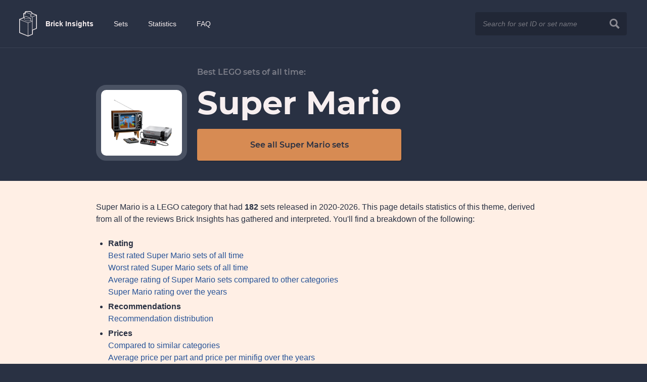

--- FILE ---
content_type: text/html; charset=UTF-8
request_url: https://brickinsights.com/sets/categories/904
body_size: 9587
content:
<!DOCTYPE html>
<html lang="en" class="no-js">
<head>
  <meta charset="utf-8">
  <meta http-equiv="X-UA-Compatible" content="IE=edge">
  <script>(function(H){H.className=H.className.replace(/\bno-js\b/,'js')})(document.documentElement)</script>
  <link rel="preload" href="https://brickinsights.com/fonts/montserrat-v14-latin-600.woff2?0480d2f8a71f38db8633b84d8722e0c2" as="font" type="font/woff2" crossorigin>
  <link rel="preload" href="https://brickinsights.com/fonts/montserrat-v14-latin-700.woff2?7dbcc8a5ea2289d83f657c25b4be6193" as="font" type="font/woff2" crossorigin>
  <link rel="preload" href="https://brickinsights.com/fonts/montserrat-v14-latin-900.woff2?e66c7edc609e24bacbb705175669d814" as="font" type="font/woff2" crossorigin>
  <link href="https://brickinsights.com/css/main.css?id=d8e5124ca864f65b7339" rel="stylesheet">
  <link rel="preconnect" href="//www.google-analytics.com" crossorigin>
  <meta name="viewport" content="width=device-width, initial-scale=1">
  <meta name="csrf-token" content="TIghU69I3ENPKjn4IGmge61GXuYbqtUdqCc0Liuc">
  <script async src="https://www.googletagmanager.com/gtag/js?id=UA-116090746-1"></script>
  <script>
    window.dataLayer = window.dataLayer || [];
    function gtag(){dataLayer.push(arguments);}
    gtag('js', new Date());
    gtag('config', 'UA-116090746-1');
  </script>
    <title>Best LEGO Super Mario of all time - Brick Insights</title>
<meta property="og:title" content="Best LEGO Super Mario of all time">
<meta property="og:type" content="article">
<meta property="og:site_name" content="Brick Insights">
<meta property="og:url" content="https://brickinsights.com/sets/categories/904">
<link rel="canonical" href="https://brickinsights.com/sets/categories/904">
<meta name="description" content="Detailed statistics about LEGO Super Mario derived from 301 reviews.">
<meta property="og:description" content="Detailed statistics about LEGO Super Mario derived from 301 reviews.">
  <script>window.Laravel = {"csrfToken":"TIghU69I3ENPKjn4IGmge61GXuYbqtUdqCc0Liuc"};</script>
</head>
<body>

  <header class="header">
    <div class="header--menu">
      <a href="https://brickinsights.com" class="site-name">Brick Insights</a>
      <a href="https://brickinsights.com/sets">Sets</a>
      <a href="https://brickinsights.com/statistics">Statistics</a>
      <a href="https://brickinsights.com/faq">FAQ</a>
    </div>
    <form method="GET" action="https://brickinsights.com/search" accept-charset="UTF-8" class="search-form">
  <label for="q">Search</label>
  <input placeholder="Search for set ID or set name" name="q" type="text" value="" id="q">
  <button type="submit">Search</button>
</form>  </header>

    <div class="section section--tight color--black-dark">
    <div class="hero--header center">
              <div class="hero--image source--image">
          <img src="/crop/original/sets/71374-1.jpg" alt="71374-1 Nintendo Entertainment System">
        </div>
            <div class="hero--header-title spacing--medium">
        <p class="hero--label">Best LEGO sets of all time:</p>
        <h1 class="hero--title">Super Mario</h1>
        <p><a class="button button--highlight" href="https://brickinsights.com/sets?category=904&amp;show=all">See all Super Mario sets</a></p>
      </div>
    </div>
  </div>


  <div class="section section--tight spacing--large">
    <div class="legible center">
      <p>Super Mario is a LEGO category that had <b>182</b> sets released in 2020-2026. This page details statistics of this theme, derived from all of the reviews Brick Insights has gathered and interpreted. You'll find a breakdown of the following:</p>
      <ul>
                  <li><b>Rating</b><br>
            <a href="#best-rated-sets">Best rated Super Mario sets of all time</a><br>
                          <a href="#worst-rated-sets">Worst rated Super Mario sets of all time</a><br>
                        <a href="#average-rating">Average rating of Super Mario sets compared to other categories</a><br>
            <a href="#yearly-rating">Super Mario rating over the years</a>
          </li>
                <li><b>Recommendations</b><br>
          <a href="#recommendations-distribution">Recommendation distribution</a>
        </li>
        <li><b>Prices</b><br>
          <a href="#comparable-categories">Compared to similar categories</a><br>
          <a href="#yearly-prices">Average price per part and price per minifig over the years</a><br>
        </li>
      </ul>
    </div>
  </div>


      <div id="best-rated-sets" class="section section--tight spacing--large color--black-light">
      <h2 class="header-2">Best rated Super Mario sets of all time</h2>
      <p class="footnote">Let's get the best part done first. These are the highest rated Super Mario sets of all time.<p>
      <a href="https://brickinsights.com/sets?orderby=average_rating__desc&amp;category=904&amp;show=all" class="button button--ghost section--cta">All Super Mario sets by rating</a>
      <div class="columns-4">
                  <a class="teaser" href="https://brickinsights.com/sets/71374-1">
  <div class="teaser--image">

          <img loading="lazy" src="/crop/teaser/sets/71374-1.jpg" alt="71374-1 Nintendo Entertainment System">
    
    <div class="teaser--stats">
      <div class="teaser--rating spacing--small">
        <div><div class="chart-circle chart-circle--good">
  <svg class="chart-circle--svg" viewbox="0 0 36 36">
    <path
        class="chart-circle--circle-background"
        d="M18 2.0845
          a 15.9155 15.9155 0 0 1 0 31.831
          a 15.9155 15.9155 0 0 1 0 -31.831"
      />
    <path
      class="chart-circle--circle-foreground"
      d="M18 2.0845
        a 15.9155 15.9155 0 0 1 0 31.831
        a 15.9155 15.9155 0 0 1 0 -31.831"
      stroke-dasharray="90, 100"
    />
  </svg>
  <p class="chart-circle--label">90</p>
</div></div>
        <div><div class="chart-circle chart-circle-set-recommendations">
  <svg class="chart-circle--svg" viewbox="0 0 36 36">
    <path
        class="chart-circle--circle-background"
        d="M18 2.0845
          a 15.9155 15.9155 0 0 1 0 31.831
          a 15.9155 15.9155 0 0 1 0 -31.831"
      />
    <path
      class="chart-circle--circle-foreground chart-circle--circle-foreground-good"
      d="M18 2.0845
        a 15.9155 15.9155 0 0 1 0 31.831
        a 15.9155 15.9155 0 0 1 0 -31.831"
      stroke-dasharray="81.8, 100"
      style="transform: rotate(0); transform-origin: 50% 50%"
    />
  <path
    class="chart-circle--circle-foreground chart-circle--circle-foreground-average"
    d="M18 2.0845
      a 15.9155 15.9155 0 0 1 0 31.831
      a 15.9155 15.9155 0 0 1 0 -31.831"
    stroke-dasharray="18.2, 100"
    style="transform: rotate(294.48deg); transform-origin: 50% 50%"
  />
  <path
    class="chart-circle--circle-foreground chart-circle--circle-foreground-bad"
    d="M18 2.0845
      a 15.9155 15.9155 0 0 1 0 31.831
      a 15.9155 15.9155 0 0 1 0 -31.831"
    stroke-dasharray="0, 100"
    style="transform: rotate(360deg); transform-origin: 50% 50%"
  />
  </svg>
  <p class="chart-circle--label nowrap">
    <span class="icon-replacement--thumbs-up-green-dark chart-circle-set-recommendations--icon">Recomended</span>
          <span class="color--font-green-dark chart-circle-set-recommendations--number"><span class="countup">82</span>%</span>
      </p>
</div></div>
      </div>
    </div>
  </div>
  <div class="teaser--content">
    <p class="teaser--title">Nintendo Entertainment System</p>
    <div class="teaser--meta">
      <p class="tags">
        <span>71374-1</span>
                  <span>Super Mario</span>
                  <span>Miscellaneous</span>
                <span>2020</span>
      </p>
    </div>
    
  </div>
</a>                  <a class="teaser" href="https://brickinsights.com/sets/71364-1">
  <div class="teaser--image">

          <img loading="lazy" src="/crop/teaser/sets/71364-1.jpg" alt="71364-1 Whomp&#039;s Lava Trouble">
    
    <div class="teaser--stats">
      <div class="teaser--rating spacing--small">
        <div><div class="chart-circle chart-circle--good">
  <svg class="chart-circle--svg" viewbox="0 0 36 36">
    <path
        class="chart-circle--circle-background"
        d="M18 2.0845
          a 15.9155 15.9155 0 0 1 0 31.831
          a 15.9155 15.9155 0 0 1 0 -31.831"
      />
    <path
      class="chart-circle--circle-foreground"
      d="M18 2.0845
        a 15.9155 15.9155 0 0 1 0 31.831
        a 15.9155 15.9155 0 0 1 0 -31.831"
      stroke-dasharray="90, 100"
    />
  </svg>
  <p class="chart-circle--label">90</p>
</div></div>
        <div><div class="chart-circle chart-circle-set-recommendations">
  <svg class="chart-circle--svg" viewbox="0 0 36 36">
    <path
        class="chart-circle--circle-background"
        d="M18 2.0845
          a 15.9155 15.9155 0 0 1 0 31.831
          a 15.9155 15.9155 0 0 1 0 -31.831"
      />
    <path
      class="chart-circle--circle-foreground chart-circle--circle-foreground-good"
      d="M18 2.0845
        a 15.9155 15.9155 0 0 1 0 31.831
        a 15.9155 15.9155 0 0 1 0 -31.831"
      stroke-dasharray="33.3, 100"
      style="transform: rotate(0); transform-origin: 50% 50%"
    />
  <path
    class="chart-circle--circle-foreground chart-circle--circle-foreground-average"
    d="M18 2.0845
      a 15.9155 15.9155 0 0 1 0 31.831
      a 15.9155 15.9155 0 0 1 0 -31.831"
    stroke-dasharray="66.7, 100"
    style="transform: rotate(119.88deg); transform-origin: 50% 50%"
  />
  <path
    class="chart-circle--circle-foreground chart-circle--circle-foreground-bad"
    d="M18 2.0845
      a 15.9155 15.9155 0 0 1 0 31.831
      a 15.9155 15.9155 0 0 1 0 -31.831"
    stroke-dasharray="0, 100"
    style="transform: rotate(360deg); transform-origin: 50% 50%"
  />
  </svg>
  <p class="chart-circle--label nowrap">
    <span class="icon-replacement--thumbs-right-yellow-dark chart-circle-set-recommendations--icon">Indifference</span>
          <span class="color--font-yellow-dark chart-circle-set-recommendations--number"><span class="countup">67</span>%</span>
      </p>
</div></div>
      </div>
    </div>
  </div>
  <div class="teaser--content">
    <p class="teaser--title">Whomp&#039;s Lava Trouble</p>
    <div class="teaser--meta">
      <p class="tags">
        <span>71364-1</span>
                  <span>Super Mario</span>
                  <span>Expansion Set</span>
                <span>2020</span>
      </p>
    </div>
    
  </div>
</a>                  <a class="teaser" href="https://brickinsights.com/sets/71361-3">
  <div class="teaser--image">

          <img loading="lazy" src="/crop/teaser/sets/71361-3.jpg" alt="71361-3 Spiny">
    
    <div class="teaser--stats">
      <div class="teaser--rating spacing--small">
        <div><div class="chart-circle chart-circle--good">
  <svg class="chart-circle--svg" viewbox="0 0 36 36">
    <path
        class="chart-circle--circle-background"
        d="M18 2.0845
          a 15.9155 15.9155 0 0 1 0 31.831
          a 15.9155 15.9155 0 0 1 0 -31.831"
      />
    <path
      class="chart-circle--circle-foreground"
      d="M18 2.0845
        a 15.9155 15.9155 0 0 1 0 31.831
        a 15.9155 15.9155 0 0 1 0 -31.831"
      stroke-dasharray="90, 100"
    />
  </svg>
  <p class="chart-circle--label">90</p>
</div></div>
        <div><div class="chart-circle chart-circle-set-recommendations">
  <svg class="chart-circle--svg" viewbox="0 0 36 36">
    <path
        class="chart-circle--circle-background"
        d="M18 2.0845
          a 15.9155 15.9155 0 0 1 0 31.831
          a 15.9155 15.9155 0 0 1 0 -31.831"
      />
    <path
      class="chart-circle--circle-foreground chart-circle--circle-foreground-good"
      d="M18 2.0845
        a 15.9155 15.9155 0 0 1 0 31.831
        a 15.9155 15.9155 0 0 1 0 -31.831"
      stroke-dasharray="12.5, 100"
      style="transform: rotate(0); transform-origin: 50% 50%"
    />
  <path
    class="chart-circle--circle-foreground chart-circle--circle-foreground-average"
    d="M18 2.0845
      a 15.9155 15.9155 0 0 1 0 31.831
      a 15.9155 15.9155 0 0 1 0 -31.831"
    stroke-dasharray="87.5, 100"
    style="transform: rotate(45deg); transform-origin: 50% 50%"
  />
  <path
    class="chart-circle--circle-foreground chart-circle--circle-foreground-bad"
    d="M18 2.0845
      a 15.9155 15.9155 0 0 1 0 31.831
      a 15.9155 15.9155 0 0 1 0 -31.831"
    stroke-dasharray="0, 100"
    style="transform: rotate(360deg); transform-origin: 50% 50%"
  />
  </svg>
  <p class="chart-circle--label nowrap">
    <span class="icon-replacement--thumbs-right-yellow-dark chart-circle-set-recommendations--icon">Indifference</span>
          <span class="color--font-yellow-dark chart-circle-set-recommendations--number"><span class="countup">88</span>%</span>
      </p>
</div></div>
      </div>
    </div>
  </div>
  <div class="teaser--content">
    <p class="teaser--title">Spiny</p>
    <div class="teaser--meta">
      <p class="tags">
        <span>71361-3</span>
                  <span>Super Mario</span>
                  <span>Character Pack - Series 1</span>
                <span>2020</span>
      </p>
    </div>
    
  </div>
</a>                  <a class="teaser" href="https://brickinsights.com/sets/71361-0">
  <div class="teaser--image">

          <img loading="lazy" src="/crop/teaser/sets/71361-0.jpg" alt="71361-0 Character Pack Series 1 Random bag">
    
    <div class="teaser--stats">
      <div class="teaser--rating spacing--small">
        <div><div class="chart-circle chart-circle--good">
  <svg class="chart-circle--svg" viewbox="0 0 36 36">
    <path
        class="chart-circle--circle-background"
        d="M18 2.0845
          a 15.9155 15.9155 0 0 1 0 31.831
          a 15.9155 15.9155 0 0 1 0 -31.831"
      />
    <path
      class="chart-circle--circle-foreground"
      d="M18 2.0845
        a 15.9155 15.9155 0 0 1 0 31.831
        a 15.9155 15.9155 0 0 1 0 -31.831"
      stroke-dasharray="90, 100"
    />
  </svg>
  <p class="chart-circle--label">90</p>
</div></div>
        <div><div class="chart-circle chart-circle-set-recommendations">
  <svg class="chart-circle--svg" viewbox="0 0 36 36">
    <path
        class="chart-circle--circle-background"
        d="M18 2.0845
          a 15.9155 15.9155 0 0 1 0 31.831
          a 15.9155 15.9155 0 0 1 0 -31.831"
      />
    <path
      class="chart-circle--circle-foreground chart-circle--circle-foreground-good"
      d="M18 2.0845
        a 15.9155 15.9155 0 0 1 0 31.831
        a 15.9155 15.9155 0 0 1 0 -31.831"
      stroke-dasharray="16.7, 100"
      style="transform: rotate(0); transform-origin: 50% 50%"
    />
  <path
    class="chart-circle--circle-foreground chart-circle--circle-foreground-average"
    d="M18 2.0845
      a 15.9155 15.9155 0 0 1 0 31.831
      a 15.9155 15.9155 0 0 1 0 -31.831"
    stroke-dasharray="83.3, 100"
    style="transform: rotate(60.12deg); transform-origin: 50% 50%"
  />
  <path
    class="chart-circle--circle-foreground chart-circle--circle-foreground-bad"
    d="M18 2.0845
      a 15.9155 15.9155 0 0 1 0 31.831
      a 15.9155 15.9155 0 0 1 0 -31.831"
    stroke-dasharray="0, 100"
    style="transform: rotate(360deg); transform-origin: 50% 50%"
  />
  </svg>
  <p class="chart-circle--label nowrap">
    <span class="icon-replacement--thumbs-right-yellow-dark chart-circle-set-recommendations--icon">Indifference</span>
          <span class="color--font-yellow-dark chart-circle-set-recommendations--number"><span class="countup">83</span>%</span>
      </p>
</div></div>
      </div>
    </div>
  </div>
  <div class="teaser--content">
    <p class="teaser--title">Character Pack Series 1 Random bag</p>
    <div class="teaser--meta">
      <p class="tags">
        <span>71361-0</span>
                  <span>Super Mario</span>
                  <span>Character Pack - Series 1</span>
                <span>2020</span>
      </p>
    </div>
    
  </div>
</a>              </div>

              <h2 id="worst-rated-sets" class="header-2">Worst rated Super Mario sets of all time</h2>
        <p class="footnote">Just for fun - these are the worst rated Super Mario sets.<p>
        <div class="columns-4">
                      <a class="teaser" href="https://brickinsights.com/sets/71385-1">
  <div class="teaser--image">

          <img loading="lazy" src="/crop/teaser/sets/71385-1.jpg" alt="71385-1 Tanooki Mario Power-Up Pack">
    
    <div class="teaser--stats">
      <div class="teaser--rating spacing--small">
        <div><div class="chart-circle chart-circle--bad">
  <svg class="chart-circle--svg" viewbox="0 0 36 36">
    <path
        class="chart-circle--circle-background"
        d="M18 2.0845
          a 15.9155 15.9155 0 0 1 0 31.831
          a 15.9155 15.9155 0 0 1 0 -31.831"
      />
    <path
      class="chart-circle--circle-foreground"
      d="M18 2.0845
        a 15.9155 15.9155 0 0 1 0 31.831
        a 15.9155 15.9155 0 0 1 0 -31.831"
      stroke-dasharray="64, 100"
    />
  </svg>
  <p class="chart-circle--label">64</p>
</div></div>
        <div><div class="chart-circle chart-circle-set-recommendations">
  <svg class="chart-circle--svg" viewbox="0 0 36 36">
    <path
        class="chart-circle--circle-background"
        d="M18 2.0845
          a 15.9155 15.9155 0 0 1 0 31.831
          a 15.9155 15.9155 0 0 1 0 -31.831"
      />
    <path
      class="chart-circle--circle-foreground chart-circle--circle-foreground-good"
      d="M18 2.0845
        a 15.9155 15.9155 0 0 1 0 31.831
        a 15.9155 15.9155 0 0 1 0 -31.831"
      stroke-dasharray="0, 100"
      style="transform: rotate(0); transform-origin: 50% 50%"
    />
  <path
    class="chart-circle--circle-foreground chart-circle--circle-foreground-average"
    d="M18 2.0845
      a 15.9155 15.9155 0 0 1 0 31.831
      a 15.9155 15.9155 0 0 1 0 -31.831"
    stroke-dasharray="25, 100"
    style="transform: rotate(0deg); transform-origin: 50% 50%"
  />
  <path
    class="chart-circle--circle-foreground chart-circle--circle-foreground-bad"
    d="M18 2.0845
      a 15.9155 15.9155 0 0 1 0 31.831
      a 15.9155 15.9155 0 0 1 0 -31.831"
    stroke-dasharray="75, 100"
    style="transform: rotate(90deg); transform-origin: 50% 50%"
  />
  </svg>
  <p class="chart-circle--label nowrap">
    <span class="icon-replacement--thumbs-down-red-dark chart-circle-set-recommendations--icon">Avoid</span>
          <span class="color--font-red-dark chart-circle-set-recommendations--number"><span class="countup">75</span>%</span>
      </p>
</div></div>
      </div>
    </div>
  </div>
  <div class="teaser--content">
    <p class="teaser--title">Tanooki Mario Power-Up Pack</p>
    <div class="teaser--meta">
      <p class="tags">
        <span>71385-1</span>
                  <span>Super Mario</span>
                  <span>Power-Up Pack</span>
                <span>2021</span>
      </p>
    </div>
    
  </div>
</a>                      <a class="teaser" href="https://brickinsights.com/sets/71371-1">
  <div class="teaser--image">

          <img loading="lazy" src="/crop/teaser/sets/71371-1.jpg" alt="71371-1 Propeller Mario Power-Up Pack">
    
    <div class="teaser--stats">
      <div class="teaser--rating spacing--small">
        <div><div class="chart-circle chart-circle--average">
  <svg class="chart-circle--svg" viewbox="0 0 36 36">
    <path
        class="chart-circle--circle-background"
        d="M18 2.0845
          a 15.9155 15.9155 0 0 1 0 31.831
          a 15.9155 15.9155 0 0 1 0 -31.831"
      />
    <path
      class="chart-circle--circle-foreground"
      d="M18 2.0845
        a 15.9155 15.9155 0 0 1 0 31.831
        a 15.9155 15.9155 0 0 1 0 -31.831"
      stroke-dasharray="71, 100"
    />
  </svg>
  <p class="chart-circle--label">71</p>
</div></div>
        <div><div class="chart-circle chart-circle-set-recommendations">
  <svg class="chart-circle--svg" viewbox="0 0 36 36">
    <path
        class="chart-circle--circle-background"
        d="M18 2.0845
          a 15.9155 15.9155 0 0 1 0 31.831
          a 15.9155 15.9155 0 0 1 0 -31.831"
      />
    <path
      class="chart-circle--circle-foreground chart-circle--circle-foreground-good"
      d="M18 2.0845
        a 15.9155 15.9155 0 0 1 0 31.831
        a 15.9155 15.9155 0 0 1 0 -31.831"
      stroke-dasharray="0, 100"
      style="transform: rotate(0); transform-origin: 50% 50%"
    />
  <path
    class="chart-circle--circle-foreground chart-circle--circle-foreground-average"
    d="M18 2.0845
      a 15.9155 15.9155 0 0 1 0 31.831
      a 15.9155 15.9155 0 0 1 0 -31.831"
    stroke-dasharray="25, 100"
    style="transform: rotate(0deg); transform-origin: 50% 50%"
  />
  <path
    class="chart-circle--circle-foreground chart-circle--circle-foreground-bad"
    d="M18 2.0845
      a 15.9155 15.9155 0 0 1 0 31.831
      a 15.9155 15.9155 0 0 1 0 -31.831"
    stroke-dasharray="75, 100"
    style="transform: rotate(90deg); transform-origin: 50% 50%"
  />
  </svg>
  <p class="chart-circle--label nowrap">
    <span class="icon-replacement--thumbs-down-red-dark chart-circle-set-recommendations--icon">Avoid</span>
          <span class="color--font-red-dark chart-circle-set-recommendations--number"><span class="countup">75</span>%</span>
      </p>
</div></div>
      </div>
    </div>
  </div>
  <div class="teaser--content">
    <p class="teaser--title">Propeller Mario Power-Up Pack</p>
    <div class="teaser--meta">
      <p class="tags">
        <span>71371-1</span>
                  <span>Super Mario</span>
                  <span>Power-Up Pack</span>
                <span>2020</span>
      </p>
    </div>
    
  </div>
</a>                      <a class="teaser" href="https://brickinsights.com/sets/71370-1">
  <div class="teaser--image">

          <img loading="lazy" src="/crop/teaser/sets/71370-1.jpg" alt="71370-1 Fire Mario Power-Up Pack">
    
    <div class="teaser--stats">
      <div class="teaser--rating spacing--small">
        <div><div class="chart-circle chart-circle--average">
  <svg class="chart-circle--svg" viewbox="0 0 36 36">
    <path
        class="chart-circle--circle-background"
        d="M18 2.0845
          a 15.9155 15.9155 0 0 1 0 31.831
          a 15.9155 15.9155 0 0 1 0 -31.831"
      />
    <path
      class="chart-circle--circle-foreground"
      d="M18 2.0845
        a 15.9155 15.9155 0 0 1 0 31.831
        a 15.9155 15.9155 0 0 1 0 -31.831"
      stroke-dasharray="72, 100"
    />
  </svg>
  <p class="chart-circle--label">72</p>
</div></div>
        <div><div class="chart-circle chart-circle-set-recommendations">
  <svg class="chart-circle--svg" viewbox="0 0 36 36">
    <path
        class="chart-circle--circle-background"
        d="M18 2.0845
          a 15.9155 15.9155 0 0 1 0 31.831
          a 15.9155 15.9155 0 0 1 0 -31.831"
      />
    <path
      class="chart-circle--circle-foreground chart-circle--circle-foreground-good"
      d="M18 2.0845
        a 15.9155 15.9155 0 0 1 0 31.831
        a 15.9155 15.9155 0 0 1 0 -31.831"
      stroke-dasharray="0, 100"
      style="transform: rotate(0); transform-origin: 50% 50%"
    />
  <path
    class="chart-circle--circle-foreground chart-circle--circle-foreground-average"
    d="M18 2.0845
      a 15.9155 15.9155 0 0 1 0 31.831
      a 15.9155 15.9155 0 0 1 0 -31.831"
    stroke-dasharray="33.3, 100"
    style="transform: rotate(0deg); transform-origin: 50% 50%"
  />
  <path
    class="chart-circle--circle-foreground chart-circle--circle-foreground-bad"
    d="M18 2.0845
      a 15.9155 15.9155 0 0 1 0 31.831
      a 15.9155 15.9155 0 0 1 0 -31.831"
    stroke-dasharray="66.7, 100"
    style="transform: rotate(119.88deg); transform-origin: 50% 50%"
  />
  </svg>
  <p class="chart-circle--label nowrap">
    <span class="icon-replacement--thumbs-down-red-dark chart-circle-set-recommendations--icon">Avoid</span>
          <span class="color--font-red-dark chart-circle-set-recommendations--number"><span class="countup">67</span>%</span>
      </p>
</div></div>
      </div>
    </div>
  </div>
  <div class="teaser--content">
    <p class="teaser--title">Fire Mario Power-Up Pack</p>
    <div class="teaser--meta">
      <p class="tags">
        <span>71370-1</span>
                  <span>Super Mario</span>
                  <span>Power-Up Pack</span>
                <span>2020</span>
      </p>
    </div>
    
  </div>
</a>                      <a class="teaser" href="https://brickinsights.com/sets/71373-1">
  <div class="teaser--image">

          <img loading="lazy" src="/crop/teaser/sets/71373-1.jpg" alt="71373-1 Builder Mario Power-Up Pack">
    
    <div class="teaser--stats">
      <div class="teaser--rating spacing--small">
        <div><div class="chart-circle chart-circle--average">
  <svg class="chart-circle--svg" viewbox="0 0 36 36">
    <path
        class="chart-circle--circle-background"
        d="M18 2.0845
          a 15.9155 15.9155 0 0 1 0 31.831
          a 15.9155 15.9155 0 0 1 0 -31.831"
      />
    <path
      class="chart-circle--circle-foreground"
      d="M18 2.0845
        a 15.9155 15.9155 0 0 1 0 31.831
        a 15.9155 15.9155 0 0 1 0 -31.831"
      stroke-dasharray="73, 100"
    />
  </svg>
  <p class="chart-circle--label">73</p>
</div></div>
        <div><div class="chart-circle chart-circle-set-recommendations">
  <svg class="chart-circle--svg" viewbox="0 0 36 36">
    <path
        class="chart-circle--circle-background"
        d="M18 2.0845
          a 15.9155 15.9155 0 0 1 0 31.831
          a 15.9155 15.9155 0 0 1 0 -31.831"
      />
    <path
      class="chart-circle--circle-foreground chart-circle--circle-foreground-good"
      d="M18 2.0845
        a 15.9155 15.9155 0 0 1 0 31.831
        a 15.9155 15.9155 0 0 1 0 -31.831"
      stroke-dasharray="0, 100"
      style="transform: rotate(0); transform-origin: 50% 50%"
    />
  <path
    class="chart-circle--circle-foreground chart-circle--circle-foreground-average"
    d="M18 2.0845
      a 15.9155 15.9155 0 0 1 0 31.831
      a 15.9155 15.9155 0 0 1 0 -31.831"
    stroke-dasharray="75, 100"
    style="transform: rotate(0deg); transform-origin: 50% 50%"
  />
  <path
    class="chart-circle--circle-foreground chart-circle--circle-foreground-bad"
    d="M18 2.0845
      a 15.9155 15.9155 0 0 1 0 31.831
      a 15.9155 15.9155 0 0 1 0 -31.831"
    stroke-dasharray="25, 100"
    style="transform: rotate(270deg); transform-origin: 50% 50%"
  />
  </svg>
  <p class="chart-circle--label nowrap">
    <span class="icon-replacement--thumbs-right-yellow-dark chart-circle-set-recommendations--icon">Indifference</span>
          <span class="color--font-yellow-dark chart-circle-set-recommendations--number"><span class="countup">75</span>%</span>
      </p>
</div></div>
      </div>
    </div>
  </div>
  <div class="teaser--content">
    <p class="teaser--title">Builder Mario Power-Up Pack</p>
    <div class="teaser--meta">
      <p class="tags">
        <span>71373-1</span>
                  <span>Super Mario</span>
                  <span>Power-Up Pack</span>
                <span>2020</span>
      </p>
    </div>
    
  </div>
</a>                  </div>
          </div>

    <div id="average-rating" class="section spacing--large">
      <div class="center">
        <div class="count color--font-black-light">
          <p class="count--number color--font-yellow-dark">84</p>
          <p class="count--label">is the <b>average rating</b> of all Super Mario sets.</p>
        </div>
      </div>

      <div class="center legible">
        <p>
          This rating is the average of all <b>40</b> scored sets in Super Mario.
          Compared to other categories this is <b class="color--font-yellow-dark">average</b>.
                      142 unscored sets are not included.
                    22% of all sets in this category are scored.
          Here's the distribution of all categories and where Super Mario is in relation to the others.
        </p>
        <p class="footnote center">To know what it takes for a set to get a score and thus be included in these calculations, <a href="https://brickinsights.com/faq">check out the FAQ</a>.</p>
      </div>


      <div class="center">
        <div class="chart-rating-distribution chart-rating-distribution--average">
          <div class="chart-rating-distribution--foreground " style="height: 0%;">
      <span class="chart-rating-distribution--label">1-4</span>
    </div>
          <div class="chart-rating-distribution--foreground " style="height: 0%;">
      <span class="chart-rating-distribution--label">5-8</span>
    </div>
          <div class="chart-rating-distribution--foreground " style="height: 0%;">
      <span class="chart-rating-distribution--label">9-12</span>
    </div>
          <div class="chart-rating-distribution--foreground " style="height: 0%;">
      <span class="chart-rating-distribution--label">13-16</span>
    </div>
          <div class="chart-rating-distribution--foreground " style="height: 0%;">
      <span class="chart-rating-distribution--label">17-20</span>
    </div>
          <div class="chart-rating-distribution--foreground " style="height: 0%;">
      <span class="chart-rating-distribution--label">21-24</span>
    </div>
          <div class="chart-rating-distribution--foreground " style="height: 0%;">
      <span class="chart-rating-distribution--label">25-28</span>
    </div>
          <div class="chart-rating-distribution--foreground " style="height: 0.45%;">
      <span class="chart-rating-distribution--label">29-32</span>
    </div>
          <div class="chart-rating-distribution--foreground " style="height: 0.95%;">
      <span class="chart-rating-distribution--label">33-36</span>
    </div>
          <div class="chart-rating-distribution--foreground " style="height: 0%;">
      <span class="chart-rating-distribution--label">37-40</span>
    </div>
          <div class="chart-rating-distribution--foreground " style="height: 0.95%;">
      <span class="chart-rating-distribution--label">41-44</span>
    </div>
          <div class="chart-rating-distribution--foreground " style="height: 0.95%;">
      <span class="chart-rating-distribution--label">45-48</span>
    </div>
          <div class="chart-rating-distribution--foreground " style="height: 1.89%;">
      <span class="chart-rating-distribution--label">49-52</span>
    </div>
          <div class="chart-rating-distribution--foreground " style="height: 1.89%;">
      <span class="chart-rating-distribution--label">53-56</span>
    </div>
          <div class="chart-rating-distribution--foreground " style="height: 4.73%;">
      <span class="chart-rating-distribution--label">57-60</span>
    </div>
          <div class="chart-rating-distribution--foreground " style="height: 5.18%;">
      <span class="chart-rating-distribution--label">61-64</span>
    </div>
          <div class="chart-rating-distribution--foreground " style="height: 14.15%;">
      <span class="chart-rating-distribution--label">65-68</span>
    </div>
          <div class="chart-rating-distribution--foreground " style="height: 22.17%;">
      <span class="chart-rating-distribution--label">69-72</span>
    </div>
          <div class="chart-rating-distribution--foreground " style="height: 52.36%;">
      <span class="chart-rating-distribution--label">73-76</span>
    </div>
          <div class="chart-rating-distribution--foreground " style="height: 97.2%;">
      <span class="chart-rating-distribution--label">77-80</span>
    </div>
          <div class="chart-rating-distribution--foreground chart-rating-distribution--active" style="height: 100%;">
      <span class="chart-rating-distribution--label">81-84</span>
    </div>
          <div class="chart-rating-distribution--foreground " style="height: 47.64%;">
      <span class="chart-rating-distribution--label">85-88</span>
    </div>
          <div class="chart-rating-distribution--foreground " style="height: 21.23%;">
      <span class="chart-rating-distribution--label">89-92</span>
    </div>
          <div class="chart-rating-distribution--foreground " style="height: 4.73%;">
      <span class="chart-rating-distribution--label">93-96</span>
    </div>
          <div class="chart-rating-distribution--foreground " style="height: 1.89%;">
      <span class="chart-rating-distribution--label">97-100</span>
    </div>
  </div>      </div>
    </div>

    <div id="yearly-rating" class="section section--tight spacing--large color--black-dark">
      <div class="legible">
        <h2>Super Mario rating over the years</h2>
        <p class="footnote">Years without scored sets are not included.<p>
      </div>

      <div class="chart-container">
        <canvas style="display: none;" id="wavthpzebjfolgxnkuisqrmdy"  height='400' ></canvas>
<div id="wavthpzebjfolgxnkuisqrmdy_loader" style="
    display: flex;
    justify-content: center;
    opacity: 1;
    align-items: center;
    height: 400px;
    
">
    <svg width="50" height="50" viewBox="0 0 38 38" xmlns="http://www.w3.org/2000/svg">
        <defs>
            <linearGradient x1="8.042%" y1="0%" x2="65.682%" y2="23.865%" id="a">
                <stop stop-color="#22292F" stop-opacity="0" offset="0%"/>
                <stop stop-color="#22292F" stop-opacity=".631" offset="63.146%"/>
                <stop stop-color="#22292F" offset="100%"/>
            </linearGradient>
        </defs>
        <g fill="none" fill-rule="evenodd">
            <g transform="translate(1 1)">
                <path d="M36 18c0-9.94-8.06-18-18-18" id="Oval-2" stroke="url(#a)" stroke-width="2">
                    <animateTransform
                        attributeName="transform"
                        type="rotate"
                        from="0 18 18"
                        to="360 18 18"
                        dur="0.9s"
                        repeatCount="indefinite" />
                </path>
                <circle fill="#22292F" cx="36" cy="18" r="1">
                    <animateTransform
                        attributeName="transform"
                        type="rotate"
                        from="0 18 18"
                        to="360 18 18"
                        dur="0.9s"
                        repeatCount="indefinite" />
                </circle>
            </g>
        </g>
    </svg>
</div>

      </div>
    </div>
  
  <div id="recommendations-distribution" class="section color--black-medium">
    <div class="center spacing--large">
      <div class="center legible">
        <h2>Recommendation distribution</h2>
        <p>Alright, so that's the rating. But are the sets generally recommended? The data we've collected shows that the majority of Super Mario sets are considered <b class="color--font-yellow-dark">up to personal taste</b>:</p>
      </div>
      <div class="columns-2 columns--vertical-center">
        <div>
          <div class="chart-circle chart-circle-set-recommendations">
  <svg class="chart-circle--svg" viewbox="0 0 36 36">
    <path
        class="chart-circle--circle-background"
        d="M18 2.0845
          a 15.9155 15.9155 0 0 1 0 31.831
          a 15.9155 15.9155 0 0 1 0 -31.831"
      />
    <path
      class="chart-circle--circle-foreground chart-circle--circle-foreground-good"
      d="M18 2.0845
        a 15.9155 15.9155 0 0 1 0 31.831
        a 15.9155 15.9155 0 0 1 0 -31.831"
      stroke-dasharray="12.3, 100"
      style="transform: rotate(0); transform-origin: 50% 50%"
    />
  <path
    class="chart-circle--circle-foreground chart-circle--circle-foreground-average"
    d="M18 2.0845
      a 15.9155 15.9155 0 0 1 0 31.831
      a 15.9155 15.9155 0 0 1 0 -31.831"
    stroke-dasharray="78.5, 100"
    style="transform: rotate(44.28deg); transform-origin: 50% 50%"
  />
  <path
    class="chart-circle--circle-foreground chart-circle--circle-foreground-bad"
    d="M18 2.0845
      a 15.9155 15.9155 0 0 1 0 31.831
      a 15.9155 15.9155 0 0 1 0 -31.831"
    stroke-dasharray="9.2, 100"
    style="transform: rotate(326.88deg); transform-origin: 50% 50%"
  />
  </svg>
  <p class="chart-circle--label nowrap">
    <span class="icon-replacement--thumbs-right-yellow-dark chart-circle-set-recommendations--icon">Indifference</span>
          <span class="color--font-yellow-dark chart-circle-set-recommendations--number"><span class="countup">79</span>%</span>
      </p>
</div>        </div>
        <div class="spacing--medium">
          <div class="spacing--small chart-bars--large">
            <div class="chart-bar chart-bar--good">
      <div class="chart-bar--foreground" style="width: 12.3%;"></div>
        <p class="chart-bar--label"><span class="countup">8</span></p>
  </div>            <div class="chart-bar chart-bar--average">
      <div class="chart-bar--foreground" style="width: 78.5%;"></div>
        <p class="chart-bar--label"><span class="countup">51</span></p>
  </div>            <div class="chart-bar chart-bar--bad">
      <div class="chart-bar--foreground" style="width: 9.2%;"></div>
        <p class="chart-bar--label"><span class="countup">6</span></p>
  </div>          </div>
          <p class="header-2">Total: <span class="countup">65</span><span class="color--font-black-light"> / 182</span></p>
          <p class="footnote">Not all sets in our database are marked as recommended or not. We currently have 117 sets in Super Mario that are considered unknown. They are excluded from these calculations.</p>
        </div>
      </div>
      <div class="center legible">
        <p>A set is considered recommended when the majority of reviews recommend it. If you're interested in knowing when a review is considered a recommendation, I keep that reasoning updated in <a href="https://brickinsights.com/faq">Brick Insights FAQ</a>. I've also written an article detailing <a href="https://brickinsights.com/statistics/recommendations">the recommendation distribution of all reviews</a>.</p>
      </div>
    </div>
  </div>

  <div id="comparable-categories" class="section spacing--large">
    <div class="legible center">
      <h2>Prices</h2>
      <p>Since part prices vary a lot depending on part types, Brick Insights attempts to group similar categories together. We call these meta-categories <a href="https://brickinsights.com/statistics/ppp">comparable categories</a>. Super Mario is bundled into <b>System</b> along with these:</p>
    </div>

    <div class="center">
      <div class="tags tags--black">
                  <a href="https://brickinsights.com/sets/categories/1111">Advanced models</a>
                  <a href="https://brickinsights.com/sets/categories/71">Adventurers</a>
                  <a href="https://brickinsights.com/sets/categories/386">Agents</a>
                  <a href="https://brickinsights.com/sets/categories/110">Alpha Team</a>
                  <a href="https://brickinsights.com/sets/categories/1262">Animal Crossing</a>
                  <a href="https://brickinsights.com/sets/categories/359">Aqua Raiders</a>
                  <a href="https://brickinsights.com/sets/categories/73">Aquazone</a>
                  <a href="https://brickinsights.com/sets/categories/468">Architecture</a>
                  <a href="https://brickinsights.com/sets/categories/976">Art</a>
                  <a href="https://brickinsights.com/sets/categories/19">Assorted</a>
                  <a href="https://brickinsights.com/sets/categories/362">Atlantis</a>
                  <a href="https://brickinsights.com/sets/categories/1093">Avatar</a>
                  <a href="https://brickinsights.com/sets/categories/1359">Avatar: The Last Airbender</a>
                  <a href="https://brickinsights.com/sets/categories/12">Basic</a>
                  <a href="https://brickinsights.com/sets/categories/360">Batman</a>
                  <a href="https://brickinsights.com/sets/categories/1354">Bluey</a>
                  <a href="https://brickinsights.com/sets/categories/235">Boats</a>
                  <a href="https://brickinsights.com/sets/categories/1333">Botanicals</a>
                  <a href="https://brickinsights.com/sets/categories/917">Brick Sketches</a>
                  <a href="https://brickinsights.com/sets/categories/555">BrickHeadz</a>
                  <a href="https://brickinsights.com/sets/categories/1004">Bricklink</a>
                  <a href="https://brickinsights.com/sets/categories/56">Bricks and More</a>
                  <a href="https://brickinsights.com/sets/categories/34">Building Set with People</a>
                  <a href="https://brickinsights.com/sets/categories/195">Bulk Bricks</a>
                  <a href="https://brickinsights.com/sets/categories/369">Cars</a>
                  <a href="https://brickinsights.com/sets/categories/16">Castle</a>
                  <a href="https://brickinsights.com/sets/categories/158">City</a>
                  <a href="https://brickinsights.com/sets/categories/10">Classic</a>
                  <a href="https://brickinsights.com/sets/categories/91">Creator</a>
                  <a href="https://brickinsights.com/sets/categories/839">Creator Expert</a>
                  <a href="https://brickinsights.com/sets/categories/256">DC Comics Super Heroes</a>
                  <a href="https://brickinsights.com/sets/categories/523">DC Super Hero Girls</a>
                  <a href="https://brickinsights.com/sets/categories/1258">Despicable Me</a>
                  <a href="https://brickinsights.com/sets/categories/304">Dino</a>
                  <a href="https://brickinsights.com/sets/categories/343">Dino 2010</a>
                  <a href="https://brickinsights.com/sets/categories/349">Dino Attack</a>
                  <a href="https://brickinsights.com/sets/categories/305">Dinosaurs</a>
                  <a href="https://brickinsights.com/sets/categories/348">Discovery</a>
                  <a href="https://brickinsights.com/sets/categories/483">Disney</a>
                  <a href="https://brickinsights.com/sets/categories/1199">Dreamzzz</a>
                  <a href="https://brickinsights.com/sets/categories/1432">Editions</a>
                  <a href="https://brickinsights.com/sets/categories/492">Elves</a>
                  <a href="https://brickinsights.com/sets/categories/216">Exo-Force</a>
                  <a href="https://brickinsights.com/sets/categories/291">Factory</a>
                  <a href="https://brickinsights.com/sets/categories/1299">Fortnite</a>
                  <a href="https://brickinsights.com/sets/categories/138">Freestyle</a>
                  <a href="https://brickinsights.com/sets/categories/179">Friends</a>
                  <a href="https://brickinsights.com/sets/categories/480">Fusion</a>
                  <a href="https://brickinsights.com/sets/categories/1198">Gabby&#039;s Dollhouse</a>
                  <a href="https://brickinsights.com/sets/categories/623">Ghostbusters</a>
                  <a href="https://brickinsights.com/sets/categories/265">Harry Potter</a>
                  <a href="https://brickinsights.com/sets/categories/851">Hidden Side</a>
                  <a href="https://brickinsights.com/sets/categories/53">Hobby Set</a>
                  <a href="https://brickinsights.com/sets/categories/38">Homemaker</a>
                  <a href="https://brickinsights.com/sets/categories/1335">Horizon</a>
                  <a href="https://brickinsights.com/sets/categories/1113">Icons</a>
                  <a href="https://brickinsights.com/sets/categories/474">Ideas</a>
                  <a href="https://brickinsights.com/sets/categories/338">Indiana Jones</a>
                  <a href="https://brickinsights.com/sets/categories/192">Island Xtreme Stunts</a>
                  <a href="https://brickinsights.com/sets/categories/505">Jurassic World</a>
                  <a href="https://brickinsights.com/sets/categories/1205">LEGO Games</a>
                  <a href="https://brickinsights.com/sets/categories/1197">LEGO Universe</a>
                  <a href="https://brickinsights.com/sets/categories/45">LEGOLAND</a>
                  <a href="https://brickinsights.com/sets/categories/462">Legends of Chima</a>
                  <a href="https://brickinsights.com/sets/categories/479">Life of George</a>
                  <a href="https://brickinsights.com/sets/categories/202">Make and Create</a>
                  <a href="https://brickinsights.com/sets/categories/258">Marvel Super Heroes</a>
                  <a href="https://brickinsights.com/sets/categories/470">Master Builder Academy</a>
                  <a href="https://brickinsights.com/sets/categories/238">Mickey Mouse</a>
                  <a href="https://brickinsights.com/sets/categories/476">Minecraft</a>
                  <a href="https://brickinsights.com/sets/categories/878">Minions: The Rise of Gru</a>
                  <a href="https://brickinsights.com/sets/categories/9">Minitalia</a>
                  <a href="https://brickinsights.com/sets/categories/556">Mixels</a>
                  <a href="https://brickinsights.com/sets/categories/170">Model Team</a>
                  <a href="https://brickinsights.com/sets/categories/915">Monkie Kid</a>
                  <a href="https://brickinsights.com/sets/categories/418">Monster Fighters</a>
                  <a href="https://brickinsights.com/sets/categories/463">Nexo Knights</a>
                  <a href="https://brickinsights.com/sets/categories/1398">Nike</a>
                  <a href="https://brickinsights.com/sets/categories/160">Ninjago</a>
                  <a href="https://brickinsights.com/sets/categories/1357">One Piece</a>
                  <a href="https://brickinsights.com/sets/categories/827">Overwatch</a>
                  <a href="https://brickinsights.com/sets/categories/344">Pharaoh&#039;s Quest</a>
                  <a href="https://brickinsights.com/sets/categories/120">Pirates</a>
                  <a href="https://brickinsights.com/sets/categories/239">Pirates of the Caribbean</a>
                  <a href="https://brickinsights.com/sets/categories/1399">Pokémon</a>
                  <a href="https://brickinsights.com/sets/categories/368">Power Miners</a>
                  <a href="https://brickinsights.com/sets/categories/24">PreSchool</a>
                  <a href="https://brickinsights.com/sets/categories/350">Prince of Persia</a>
                  <a href="https://brickinsights.com/sets/categories/65">Promotional</a>
                  <a href="https://brickinsights.com/sets/categories/85">Racers</a>
                  <a href="https://brickinsights.com/sets/categories/94">Rock Raiders</a>
                  <a href="https://brickinsights.com/sets/categories/5">Samsonite</a>
                  <a href="https://brickinsights.com/sets/categories/526">Scooby-Doo</a>
                  <a href="https://brickinsights.com/sets/categories/78">Seasonal</a>
                  <a href="https://brickinsights.com/sets/categories/415">Serious Play</a>
                  <a href="https://brickinsights.com/sets/categories/76">Service Packs</a>
                  <a href="https://brickinsights.com/sets/categories/1204">Sonic The Hedgehog</a>
                  <a href="https://brickinsights.com/sets/categories/3">Space</a>
                  <a href="https://brickinsights.com/sets/categories/624">Speed Champions</a>
                  <a href="https://brickinsights.com/sets/categories/1360">Speed Racer</a>
                  <a href="https://brickinsights.com/sets/categories/274">Spider-Man</a>
                  <a href="https://brickinsights.com/sets/categories/212">SpongeBob SquarePants</a>
                  <a href="https://brickinsights.com/sets/categories/112">Sports</a>
                  <a href="https://brickinsights.com/sets/categories/181">Star Wars</a>
                  <a href="https://brickinsights.com/sets/categories/865">Stranger Things</a>
                  <a href="https://brickinsights.com/sets/categories/100">Studios</a>
                  <a href="https://brickinsights.com/sets/categories/904">Super Mario</a>
                  <a href="https://brickinsights.com/sets/categories/804">System</a>
                  <a href="https://brickinsights.com/sets/categories/495">Teenage Mutant Ninja Turtles</a>
                  <a href="https://brickinsights.com/sets/categories/622">The Angry Birds Movie</a>
                  <a href="https://brickinsights.com/sets/categories/487">The Hobbit</a>
                  <a href="https://brickinsights.com/sets/categories/521">The LEGO Batman Movie</a>
                  <a href="https://brickinsights.com/sets/categories/499">The LEGO Movie</a>
                  <a href="https://brickinsights.com/sets/categories/968">The LEGO Movie 2</a>
                  <a href="https://brickinsights.com/sets/categories/508">The LEGO Ninjago Movie</a>
                  <a href="https://brickinsights.com/sets/categories/1303">The Legend of Zelda</a>
                  <a href="https://brickinsights.com/sets/categories/493">The Lone Ranger</a>
                  <a href="https://brickinsights.com/sets/categories/419">The Lord of the Rings</a>
                  <a href="https://brickinsights.com/sets/categories/788">The Powerpuff Girls</a>
                  <a href="https://brickinsights.com/sets/categories/597">The Simpsons</a>
                  <a href="https://brickinsights.com/sets/categories/148">Time Cruisers</a>
                  <a href="https://brickinsights.com/sets/categories/14">Town</a>
                  <a href="https://brickinsights.com/sets/categories/352">Toy Story</a>
                  <a href="https://brickinsights.com/sets/categories/899">Trolls World Tour</a>
                  <a href="https://brickinsights.com/sets/categories/574">Ultra Agents</a>
                  <a href="https://brickinsights.com/sets/categories/846">Unikitty</a>
                  <a href="https://brickinsights.com/sets/categories/7">Universal Building Set</a>
                  <a href="https://brickinsights.com/sets/categories/1364">Various</a>
                  <a href="https://brickinsights.com/sets/categories/959">Vidiyo</a>
                  <a href="https://brickinsights.com/sets/categories/332">Vikings</a>
                  <a href="https://brickinsights.com/sets/categories/1321">Wednesday</a>
                  <a href="https://brickinsights.com/sets/categories/172">Western</a>
                  <a href="https://brickinsights.com/sets/categories/1289">Wicked</a>
                  <a href="https://brickinsights.com/sets/categories/191">World City</a>
                  <a href="https://brickinsights.com/sets/categories/402">World Racers</a>
                  <a href="https://brickinsights.com/sets/categories/818">Xtra</a>
                  <a href="https://brickinsights.com/sets/categories/1352">tbd</a>
              </div>
    </div>

    <div class="legible center">
      <p>
        The average price per part (PPP) of all System sets is <b>0.18</b>. The average PPP for Super Mario is <b>0.18</b>.
                  Meanwhile, the average price per minifig (PPM) in System is <b>19.55</b> and the average PPM for Super Mario is <b>19.02</b>.
              </p>
    </div>
  </div>

  <div id="yearly-prices" class="section section--tight spacing--large color--black-dark">
    <div class="legible">
      <h2>Super Mario prices over the years</h2>
      <p class="footnote">All prices are adjusted for inflation.<p>
    </div>

    <div class="chart-container">
      <canvas style="display: none;" id="xprdtiygjsawomlhbzqfunvkc"  height='400' ></canvas>
<div id="xprdtiygjsawomlhbzqfunvkc_loader" style="
    display: flex;
    justify-content: center;
    opacity: 1;
    align-items: center;
    height: 400px;
    
">
    <svg width="50" height="50" viewBox="0 0 38 38" xmlns="http://www.w3.org/2000/svg">
        <defs>
            <linearGradient x1="8.042%" y1="0%" x2="65.682%" y2="23.865%" id="a">
                <stop stop-color="#22292F" stop-opacity="0" offset="0%"/>
                <stop stop-color="#22292F" stop-opacity=".631" offset="63.146%"/>
                <stop stop-color="#22292F" offset="100%"/>
            </linearGradient>
        </defs>
        <g fill="none" fill-rule="evenodd">
            <g transform="translate(1 1)">
                <path d="M36 18c0-9.94-8.06-18-18-18" id="Oval-2" stroke="url(#a)" stroke-width="2">
                    <animateTransform
                        attributeName="transform"
                        type="rotate"
                        from="0 18 18"
                        to="360 18 18"
                        dur="0.9s"
                        repeatCount="indefinite" />
                </path>
                <circle fill="#22292F" cx="36" cy="18" r="1">
                    <animateTransform
                        attributeName="transform"
                        type="rotate"
                        from="0 18 18"
                        to="360 18 18"
                        dur="0.9s"
                        repeatCount="indefinite" />
                </circle>
            </g>
        </g>
    </svg>
</div>

    </div>
  </div>

  <footer class="footer section section--tight color--black-dark">
    <div class="center spacing--large">
      <p class="footer--logo">Brick Insights</p>
      <div class="footer--content">
        <div class="columns-2 columns--align-top">

          <div class="footer--overview">
            <ul class="footer--menu">
              <li>
                <a href="https://brickinsights.com">Sets</a>
                <ul>
                  <li><a href="https://brickinsights.com/sets">Find sets</a></li>
                  <li><a href="https://brickinsights.com/sets/categories">Set categories</a></li>
                </ul>
              </li>
              <li>
                <a href="https://brickinsights.com/statistics">Statistics</a>
                <ul>
                  <li><a href="https://brickinsights.com/statistics/ppp">Price per part</a></li>
                  <li><a href="https://brickinsights.com/statistics/recommendations">Recommendations</a></li>
                  <li><a href="https://brickinsights.com/statistics/latest-reviews">Latest reviews</a></li>
                  <li><a href="https://brickinsights.com/statistics/rating-by-year">Rating by year</a></li>
                  <li><a href="https://brickinsights.com/statistics/reviewers">The reviewers</a></li>
                  <li><a href="https://brickinsights.com/statistics/ratings-distribution">Rating distribution</a></li>
                </ul>
              </li>
              <li>
                Brick Insights
                <ul>
                  <li><a href="https://brickinsights.com/faq">FAQ</a></li>
                  <li><a href="https://brickinsights.com/widgets">Widgets</a></li>
                  <li><a href="https://brickinsights.com/api/sets/export">Export</a></li>
                </ul>
              </li>
            </ul>
          </div>

          <div class="footer--subscribe spacing--medium">
            <p><b>New insights every week!</b></p>
            <form method="POST" action="https://brickinsights.com/latest-reviews-signup" accept-charset="UTF-8" class="latest-reviews-signup-form spacing--small" id="latest-reviews-signup-form"><input name="_token" type="hidden" value="TIghU69I3ENPKjn4IGmge61GXuYbqtUdqCc0Liuc">

  <div class="columns-2">
    <div class="form-item">
      <label for="name">Name</label>
      <input required name="name" type="text" value="" id="name">
    </div>
    <div class="form-item">
      <label for="email">E-mail</label>
      <input required name="email" type="email" value="" id="email">
    </div>
  </div>
  <div class="form-item">
    <button id="signup-submit" type="submit" class="button button--wide button--highlight">Sign up</button>
  </div>

    
  </form>            <p class="footnote">We can send you a weekly report every Friday containing the latest reviews we've found. It's <a href="https://brickinsights.com/statistics/latest-reviews">this report</a>, but via mail!</p>
          </div>

        </div>
      </div>
    </div>
  </footer>

  <div class="sg-footer"><div class="sg-footer--introduction"><p>This site is part of the Swooshable Family. We're a collection of sites and tools that help adult LEGO fans have even more fun with their hobby. Made with ♥ in Malmö, Sweden by <a href="https://linusbohman.se" target="_blank" rel="noopener">Linus Bohman</a> and friends with contributions from all over the world.</p></div><a class="sg-footer--item" href="https://brickinsights.com"><div class="sg-footer--image"><img src="https://brickinsights.com/images/brickinsights-white-light-on-black-dark-alt.svg" alt="Brick Insights"> </div><p class="sg-footer--header">Brick Insights</p><p class="sg-footer--text">Brick Insights is a LEGO review aggregator. We collect LEGO reviews from all over the net and analyse them. At worst we're the largest index of LEGO set reviews on the net. At best we can tell if a set is worth buying!</p></a><a class="sg-footer--item" href="https://swooshable.com"><div class="sg-footer--image"><img src="https://swooshable.com/img/logo-swooshable-white.svg" alt="Swooshable"> </div><p class="sg-footer--header">Swooshable</p><p class="sg-footer--text">Swooshable makes you a better LEGO builder. We collect resources, create tutorials and tools, index set instructions and much more to make you the best builder you can be.</p></a><a class="sg-footer--item" href="https://isit.swooshable.com"><div class="sg-footer--image"><img src="https://isit.swooshable.com/img/logo.svg" alt="Is It Swooshable?"> </div><p class="sg-footer--header">Is It Swooshable?</p><p class="sg-footer--text">Figuring it wasn't enough to index LEGO reviews, we decided we needed to write some as well! Simple and to the point, this blog is where three Swedish LEGO geeks vent and rave about the sets we buy.</p></a><div class="sg-footer--disclaimer"><p>Oh, and we're not related to The LEGO Group or The LEGO Company in any way shape or form. We just really like their toys, the AFOL community and the creativity of it all.</p></div></div><style>.sg-footer{background-color:#222;color:rgba(255,255,255,.95);padding:40px;border-top:10px solid #E85C41;font-family:'Helvetica Neue',Helvetica,Arial,Helvetica,sans-serif;line-height:1.4em}.sg-footer,.sg-footer*{margin:0;box-sizing:border-box}.sg-footer a{color:#E85C41;text-decoration:none}.sg-footer a:hover,.sg-footer a:focus{color:rgb(199,80,56)}.sg-footer p{margin-bottom:0;margin-top:0}.sg-footer>*{max-width:900px;margin-left:auto;margin-right:auto;margin-top:20px}.sg-footer>*:first-child{margin-top:0}.sg-footer .sg-footer--item{padding-left:3.75em;position:relative;display:block;color:inherit!important}.sg-footer .sg-footer--item:hover,.sg-footer .sg-footer--item:focus{background-color:rgba(0,0,0,.2);outline:10px rgba(0,0,0,.2) solid}.sg-footer .sg-footer--header{font-weight:700}.sg-footer .sg-footer--image{width:3.125em;height:3.125em;position:absolute;left:0;top:50%;transform:translateY(-50%)}.sg-footer .sg-footer--image img{object-fit:contain;width:100%;height:100%}.sg-footer .sg-footer--disclaimer{font-size:.8em;opacity:.4;line-height:1.35em}html.site--isitswooshable .sg-footer{padding:3rem 1rem}html.site--isitswooshable .sg-footer>*{max-width:calc(900px - 2rem)}</style>

  <script src="https://brickinsights.com/js/main.js?id=5023701d01695e012d85"></script>
    <script src="https://brickinsights.com/js/vendor/chart.js?id=86cc8cd0eb5d5a2b42c1"></script>
  <script  type="text/javascript">
    var ctvChart = document.getElementById('wavthpzebjfolgxnkuisqrmdy').getContext('2d');
    function wavthpzebjfolgxnkuisqrmdy_create(data) {
        wavthpzebjfolgxnkuisqrmdy_rendered = true;
        document.getElementById("wavthpzebjfolgxnkuisqrmdy_loader").style.display = 'none';
        document.getElementById("wavthpzebjfolgxnkuisqrmdy").style.display = 'block';
        window.wavthpzebjfolgxnkuisqrmdy = new Chart(document.getElementById("wavthpzebjfolgxnkuisqrmdy").getContext("2d"), {
            type: data[0].type,
            data: {
                labels: [2020,2021],
                datasets: data
            },
            options: {"maintainAspectRatio":false,"scales":{"xAxes":[{"ticks":{"fontColor":"#f7eff0","fontSize":12,"padding":10},"gridLines":{"drawTicks":false,"display":false}}],"yAxes":[{"ticks":{"beginAtZero":"true","fontColor":"#4a5263","fontSize":12,"padding":10},"gridLines":{"drawTicks":false,"display":true,"color":"#394252","zeroLineColor":"#394252"}}]},"legend":{"display":false},"title":{"display":"false"}},
            plugins: []
        });
    }
    let wavthpzebjfolgxnkuisqrmdy_rendered = false;
let wavthpzebjfolgxnkuisqrmdy_load = function () {
    if (document.getElementById("wavthpzebjfolgxnkuisqrmdy") && !wavthpzebjfolgxnkuisqrmdy_rendered) {
                    wavthpzebjfolgxnkuisqrmdy_create([{"borderWidth":0,"backgroundColor":["#f7eff0","#f7eff0"],"borderColor":[],"data":[84.84,79.22],"label":"Average rating for LEGO Super Mario sets","type":"bar"}])
            }
};
window.addEventListener("load", wavthpzebjfolgxnkuisqrmdy_load);
document.addEventListener("turbolinks:load", wavthpzebjfolgxnkuisqrmdy_load);

</script>

  <script  type="text/javascript">
    var ctvChart = document.getElementById('xprdtiygjsawomlhbzqfunvkc').getContext('2d');
    function xprdtiygjsawomlhbzqfunvkc_create(data) {
        xprdtiygjsawomlhbzqfunvkc_rendered = true;
        document.getElementById("xprdtiygjsawomlhbzqfunvkc_loader").style.display = 'none';
        document.getElementById("xprdtiygjsawomlhbzqfunvkc").style.display = 'block';
        window.xprdtiygjsawomlhbzqfunvkc = new Chart(document.getElementById("xprdtiygjsawomlhbzqfunvkc").getContext("2d"), {
            type: data[0].type,
            data: {
                labels: ["1949","1950","1953","1954","1955","1956","1957","1958","1959","1960","1961","1962","1963","1964","1965","1966","1967","1968","1969","1970","1971","1972","1973","1974","1975","1976","1977","1978","1979","1980","1981","1982","1983","1984","1985","1986","1987","1988","1989","1990","1991","1992","1993","1994","1995","1996","1997","1998","1999","2000","2001","2002","2003","2004","2005","2006","2007","2008","2009","2010","2011","2012","2013","2014","2015","2016","2017","2018","2019","2020","2021","2022","2023","2024","2025","2026"],
                datasets: data
            },
            options: {"maintainAspectRatio":false,"scales":{"xAxes":[{"ticks":{"fontColor":"#4a5263","fontSize":12,"padding":10},"gridLines":{"drawTicks":false,"display":false}}],"yAxes":[{"ticks":{"beginAtZero":"true","fontColor":"#4a5263","fontSize":12,"padding":10},"gridLines":{"drawTicks":false,"display":true,"color":"#394252","zeroLineColor":"#394252"}}]},"responsiveAnimationDuration":0,"animation":{"duration":0},"hover":{"animationDuration":0},"elements":{"line":{"tension":0}},"legend":{"display":true,"position":"bottom","labels":{"fontColor":"#f7eff0","padding":20}},"title":{"display":"false"}},
            plugins: []
        });
    }
    let xprdtiygjsawomlhbzqfunvkc_rendered = false;
let xprdtiygjsawomlhbzqfunvkc_load = function () {
    if (document.getElementById("xprdtiygjsawomlhbzqfunvkc") && !xprdtiygjsawomlhbzqfunvkc_rendered) {
                    xprdtiygjsawomlhbzqfunvkc_create([{"borderWidth":2,"fill":"false","spanGaps":"true","backgroundColor":"#44e4cc","borderColor":"#44e4cc","data":[null,null,null,null,null,null,null,null,null,null,null,null,null,null,null,null,null,null,null,null,null,null,null,null,null,null,null,null,null,null,null,null,null,null,null,null,null,null,null,null,null,null,null,null,null,null,null,null,null,null,null,null,null,null,null,null,null,null,null,null,null,null,null,null,null,null,null,null,null,0.31,0.26,0.13,0.12,0.12,0.1,null],"label":"Price Per Part","type":"line"},{"borderWidth":2,"fill":"false","spanGaps":"true","backgroundColor":"#5294e7","borderColor":"#5294e7","data":[null,null,null,null,null,null,null,null,null,null,null,null,null,null,null,null,null,null,null,null,null,null,null,null,null,null,null,null,null,null,null,null,null,null,null,null,null,null,null,null,null,null,null,null,null,null,null,null,null,null,null,null,null,null,null,null,null,null,null,null,null,null,null,null,null,null,null,null,null,30.44,13.45,15.95,19.16,14.16,19.64,null],"label":"Price Per Minifig","type":"line"}])
            }
};
window.addEventListener("load", xprdtiygjsawomlhbzqfunvkc_load);
document.addEventListener("turbolinks:load", xprdtiygjsawomlhbzqfunvkc_load);

</script>

</body>
</html>

--- FILE ---
content_type: image/svg+xml
request_url: https://brickinsights.com/images/thumbs-down-red-dark.svg?751732be75a1717555b93691b55d47e9
body_size: 256
content:
<svg xmlns="http://www.w3.org/2000/svg" width="24" height="24" viewBox="0 0 24 24"><path fill="#c33943" d="M19.396 3.292c-.811.062-.734.812.031.953 1.268.234 1.826.914 1.826 1.543 0 .529-.396 1.022-1.098 1.181-.837.189-.664.757.031.812 1.133.09 1.688.764 1.688 1.41 0 .565-.424 1.108-1.26 1.22-.857.115-.578.734.031.922.521.16 1.354.5 1.354 1.51 0 .672-.5 1.562-2.271 1.49-1.228-.05-3.666.198-4.979.885.907 3.657.689 8.782-1.687 8.782-1.594 0-1.896-1.807-2.375-3.469-1.718-5.969-5.156-7.062-8.687-7.603v-9.928c6.688 0 8.5-3 13.505-3 3.198 0 4.852 1.735 4.852 2.666-.001.334-.273.572-.961.626z"/></svg>

--- FILE ---
content_type: image/svg+xml
request_url: https://brickinsights.com/images/face-happy-black-light.svg?245e6cfe60ea4aed35b0f136eeb91386
body_size: 839
content:
<svg xmlns="http://www.w3.org/2000/svg" xmlns:xlink="http://www.w3.org/1999/xlink" version="1.1" x="0px" y="0px" viewBox="0 0 100 100" enable-background="new 0 0 100 100" xml:space="preserve"><path fill="#4a5263" d="M76.056,19.079h-5.712V8.746C70.344,6.681,68.663,5,66.597,5H33.607c-2.065,0-3.746,1.681-3.746,3.747v10.332h-5.917  c-7.422,0-13.461,6.281-13.461,14.002v40.1c0,7.446,5.619,13.536,12.675,13.963v4.497c0,1.853,1.507,3.359,3.358,3.359h47.155  c1.853,0,3.359-1.507,3.359-3.359v-4.507c6.967-0.524,12.485-6.574,12.485-13.953V33.08C89.517,25.359,83.479,19.079,76.056,19.079z   M31.969,8.746c0-0.903,0.735-1.639,1.639-1.639h32.989c0.903,0,1.64,0.735,1.64,1.64v10.332H31.969V8.746z M74.923,91.641  c0,0.69-0.561,1.251-1.251,1.251H26.517c-0.689,0-1.251-0.561-1.251-1.251v-4.456h49.657V91.641z M87.409,73.181  c0,6.561-5.093,11.896-11.354,11.896H23.944c-6.26,0-11.354-5.336-11.354-11.896v-40.1c0-6.559,5.094-11.895,11.354-11.895h5.917  h40.482h5.712c6.261,0,11.354,5.335,11.354,11.894V73.181z"/><path fill="#4a5263" d="M43.926,48.922c0-2.328-1.888-4.215-4.216-4.215s-4.214,1.887-4.214,4.215s1.886,4.215,4.214,4.215  S43.926,51.25,43.926,48.922z M37.96,47.672c0-0.967,0.783-1.75,1.75-1.75s1.751,0.783,1.751,1.75c0,0.968-0.784,1.751-1.751,1.751  S37.96,48.64,37.96,47.672z"/><path fill="#4a5263" d="M60.522,44.701c-2.329,0-4.215,1.887-4.215,4.216c0,2.328,1.886,4.215,4.215,4.215c2.327,0,4.215-1.887,4.215-4.215  C64.737,46.588,62.85,44.701,60.522,44.701z M60.522,49.417c-0.968,0-1.751-0.783-1.751-1.75c0-0.968,0.783-1.75,1.751-1.75  c0.966,0,1.75,0.782,1.75,1.75C62.272,48.634,61.488,49.417,60.522,49.417z"/><path fill="#4a5263" d="M60.1,61.756c-0.188,0.146-4.651,3.558-10.218,3.558c-6.066,0-10.08-3.437-10.263-3.596  c-0.219-0.192-0.362-0.467-0.362-0.781c0-0.58,0.472-1.054,1.054-1.054c0.262,0,0.493,0.105,0.678,0.265l0.016-0.018  c0.035,0.03,3.583,3.076,8.878,3.076c4.828,0,8.887-3.086,8.927-3.117l0.018,0.023c0.177-0.135,0.387-0.229,0.627-0.229  c0.582,0,1.054,0.474,1.054,1.054c0,0.335-0.167,0.622-0.411,0.813L60.1,61.756z"/></svg>